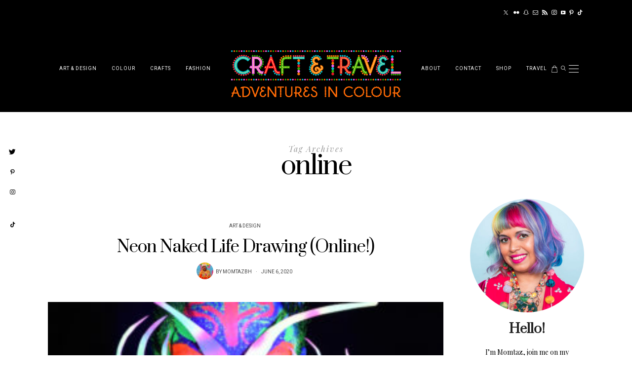

--- FILE ---
content_type: text/javascript
request_url: https://craftandtravel.com/wp-content/themes/buzzblogpro/js/jquery.custom.js?ver=6.1
body_size: 10784
content:
/*!
 * Color mode toggler for Bootstrap's docs (https://getbootstrap.com/)
 * Copyright 2011-2023 The Bootstrap Authors
 * Licensed under the Creative Commons Attribution 3.0 Unported License.
 */

(() => {
  'use strict';

  // Function to initialize theme based on preference
  const initializeTheme = () => {
    const preferredTheme = getPreferredTheme();
    setTheme(preferredTheme);
    showActiveTheme(preferredTheme);
  };

  // Simplified theme setting function
  const setTheme = theme => {
    const currentTheme = document.documentElement.getAttribute('data-bs-theme');
    // Correct logic to ensure attribute is removed when theme is 'light' or empty
    if (theme === 'light' || theme === '') {
      // Only remove the attribute if it currently exists to avoid unnecessary DOM operations
      if (currentTheme) {
        document.documentElement.removeAttribute('data-bs-theme');
      }
      // Decide whether to store 'light' theme in localStorage based on your requirements
      localStorage.setItem('theme', theme);
    } else if (currentTheme !== theme) {
      document.documentElement.setAttribute('data-bs-theme', theme);
      localStorage.setItem('theme', theme); // Store the chosen theme
    }
  };

  // Function to get the preferred theme
  // Modify to not default to 'light' explicitly if there's no stored preference
  const getPreferredTheme = () => localStorage.getItem('theme');

  // Function to visually indicate the active theme on UI elements
  const showActiveTheme = theme => {
    document.querySelectorAll('.theme-toggle').forEach(checkbox => {
      checkbox.checked = theme === 'dark';
    });
  };

  // Setup theme toggles and initialize theme on DOMContentLoaded
  window.addEventListener('DOMContentLoaded', () => {
    initializeTheme();
    document.addEventListener('change', e => {
      if (e.target.matches('.theme-toggle')) {
        // Explicitly handle 'light' theme as an empty string for consistency
        const theme = e.target.checked ? 'dark' : 'light'; // Update to handle 'light' explicitly
        setTheme(theme);
        showActiveTheme(theme);
      }
    });
  });
})();

var isMobile = {
      Android: function () {
         return navigator.userAgent.match(/Android/i);
      },
      BlackBerry: function () {
         return navigator.userAgent.match(/BlackBerry/i);
      },
      iOS: function () {
         return navigator.userAgent.match(/iPhone|iPad|iPod/i);
      },
      Opera: function () {
         return navigator.userAgent.match(/Opera Mini/i);
      },
      Windows: function () {
         return navigator.userAgent.match(/IEMobile/i);
      },
      any: function () {
         return (isMobile.Android() || isMobile.BlackBerry() || isMobile.iOS() || isMobile.Opera() || isMobile.Windows());
      }
   };

/**
 * Tooltips
 */
document.addEventListener('DOMContentLoaded', function () {
   initializeTooltipsAndCopyLink();
});

function initializeTooltipsAndCopyLink() {
   const tooltipTriggerList = document.querySelectorAll('[data-bs-toggle="tooltip"]');
   const tooltipList = [...tooltipTriggerList].map(tooltipTriggerEl => new bootstrap.Tooltip(tooltipTriggerEl));

   document.body.addEventListener('click', function (event) {
      const copyLinkBtn = event.target.closest('.copyLinkBtnClass');
      if (!copyLinkBtn) return;

      event.preventDefault(); // Prevents the link from navigating

      let tooltip = bootstrap.Tooltip.getInstance(copyLinkBtn);
      if (!tooltip) {
         tooltip = new bootstrap.Tooltip(copyLinkBtn, {
            trigger: 'hover'
         });
      }

      const originalTitle = copyLinkBtn.getAttribute('data-bs-title');

      // Copy link to clipboard
      const textArea = document.createElement("textarea");
      textArea.value = copyLinkBtn.getAttribute('data-link');
      document.body.appendChild(textArea);
      textArea.select();
      document.execCommand('copy');
      document.body.removeChild(textArea);

      // Update tooltip content and show
      tooltip._config.title = copyLinkBtn.getAttribute('data-copied-text');
      tooltip.show();

      // Reset tooltip content after delay
      setTimeout(function () {
         tooltip._config.title = originalTitle;
         tooltip.hide();
      }, 3000); // 3 seconds delay
   });
}

/**
 * sidebarEffects.js
 */
var SidebarMenuEffects = (function () {

   function hasParentClass(e, classname) {
      if (e === document) return false;
      if (classie.has(e, classname)) {
         return true;
      }
      return e.parentNode && hasParentClass(e.parentNode, classname);
   }

   function mobilecheck() {
      var check = false;
      (function (a) {
         if (/(android|ipad|playbook|silk|bb\d+|meego).+mobile|avantgo|bada\/|blackberry|blazer|compal|elaine|fennec|hiptop|iemobile|ip(hone|od)|iris|kindle|lge |maemo|midp|mmp|netfront|opera m(ob|in)i|palm( os)?|phone|p(ixi|re)\/|plucker|pocket|psp|series(4|6)0|symbian|treo|up\.(browser|link)|vodafone|wap|windows (ce|phone)|xda|xiino/i.test(a) || /1207|6310|6590|3gso|4thp|50[1-6]i|770s|802s|a wa|abac|ac(er|oo|s\-)|ai(ko|rn)|al(av|ca|co)|amoi|an(ex|ny|yw)|aptu|ar(ch|go)|as(te|us)|attw|au(di|\-m|r |s )|avan|be(ck|ll|nq)|bi(lb|rd)|bl(ac|az)|br(e|v)w|bumb|bw\-(n|u)|c55\/|capi|ccwa|cdm\-|cell|chtm|cldc|cmd\-|co(mp|nd)|craw|da(it|ll|ng)|dbte|dc\-s|devi|dica|dmob|do(c|p)o|ds(12|\-d)|el(49|ai)|em(l2|ul)|er(ic|k0)|esl8|ez([4-7]0|os|wa|ze)|fetc|fly(\-|_)|g1 u|g560|gene|gf\-5|g\-mo|go(\.w|od)|gr(ad|un)|haie|hcit|hd\-(m|p|t)|hei\-|hi(pt|ta)|hp( i|ip)|hs\-c|ht(c(\-| |_|a|g|p|s|t)|tp)|hu(aw|tc)|i\-(20|go|ma)|i230|iac( |\-|\/)|ibro|idea|ig01|ikom|im1k|inno|ipaq|iris|ja(t|v)a|jbro|jemu|jigs|kddi|keji|kgt( |\/)|klon|kpt |kwc\-|kyo(c|k)|le(no|xi)|lg( g|\/(k|l|u)|50|54|\-[a-w])|libw|lynx|m1\-w|m3ga|m50\/|ma(te|ui|xo)|mc(01|21|ca)|m\-cr|me(rc|ri)|mi(o8|oa|ts)|mmef|mo(01|02|bi|de|do|t(\-| |o|v)|zz)|mt(50|p1|v )|mwbp|mywa|n10[0-2]|n20[2-3]|n30(0|2)|n50(0|2|5)|n7(0(0|1)|10)|ne((c|m)\-|on|tf|wf|wg|wt)|nok(6|i)|nzph|o2im|op(ti|wv)|oran|owg1|p800|pan(a|d|t)|pdxg|pg(13|\-([1-8]|c))|phil|pire|pl(ay|uc)|pn\-2|po(ck|rt|se)|prox|psio|pt\-g|qa\-a|qc(07|12|21|32|60|\-[2-7]|i\-)|qtek|r380|r600|raks|rim9|ro(ve|zo)|s55\/|sa(ge|ma|mm|ms|ny|va)|sc(01|h\-|oo|p\-)|sdk\/|se(c(\-|0|1)|47|mc|nd|ri)|sgh\-|shar|sie(\-|m)|sk\-0|sl(45|id)|sm(al|ar|b3|it|t5)|so(ft|ny)|sp(01|h\-|v\-|v )|sy(01|mb)|t2(18|50)|t6(00|10|18)|ta(gt|lk)|tcl\-|tdg\-|tel(i|m)|tim\-|t\-mo|to(pl|sh)|ts(70|m\-|m3|m5)|tx\-9|up(\.b|g1|si)|utst|v400|v750|veri|vi(rg|te)|vk(40|5[0-3]|\-v)|vm40|voda|vulc|vx(52|53|60|61|70|80|81|83|85|98)|w3c(\-| )|webc|whit|wi(g |nc|nw)|wmlb|wonu|x700|yas\-|your|zeto|zte\-/i.test(a.substr(0, 4))) check = true
      })(navigator.userAgent || navigator.vendor || window.opera);
      return check;
   }

 function init() {

   var container = document.getElementById('st-menu'),
      buttons = Array.prototype.slice.call(document.querySelectorAll('.st-trigger-effects > a.nav-icon4, .buzze-socials > a.iconhamburger')), // Added .hamburger selector
      butclose = document.querySelector('.icon-menu a.nav-icon4'),
      butclosee = document.querySelector('.st-trigger-effects a.nav-icon4'),
      sidebutclose = document.querySelector('.side-icons a.nav-icon4'),
      eventtype = mobilecheck() ? 'touchstart' : 'click',
      resetMenu = function () {
         classie.remove(container, 'st-menu-open');
         if (butclose) {
            classie.remove(butclose, 'open')
         };
         if (butclosee) {
            classie.remove(butclosee, 'open')
         };
      },

      bodyClickFn = function (evt) {
         if (!hasParentClass(evt.target, 'st-menu')) {
            resetMenu();
            document.removeEventListener(eventtype, bodyClickFn);
         }
      };

   burclick = function (evt) {
      resetMenu();
   };

   if (sidebutclose) {
   sidebutclose.addEventListener(eventtype, function(evt) {
      burclick(evt);
      evt.preventDefault();
   }, { passive: false });
}

   buttons.forEach(function (el, i) {
      var effect = 'st-effect-4';

      el.addEventListener(eventtype, function (ev) {
         el.classList.toggle('open');
         ev.stopPropagation();
         ev.preventDefault();
         classie.add(container, effect);
         container.classList.toggle('st-menu-open');

         document.addEventListener(eventtype, bodyClickFn, { passive: false });

      }, { passive: false });
   });
}


   init();

})();
(function ($) {
   'use strict';
   $.fn.pinIt = function () {
      this.each(function () {
         $(this).width() > 120 && $(this).height() > 120 && $(this).hover(function () {
            var b = $(location).attr("href");
            b = encodeURIComponent(b);
            var c = $(this).find("img").attr("src"),
               a = $(this).find("img").attr("alt");
            if ($("> a", this).length > 0) {
               var d = $("> a", this).attr("href");
               d.match(/\.(gif|jpeg|jpg|png)/) && (c = d)
            }
            c = encodeURIComponent(c), $('<a class="hs hs-pinterest pinterest-share-icon" href="//www.pinterest.com/pin/create/bookmarklet/?url=' + b + "&media=" + c + '&description=' + a + '&is_video=false" target="_blank"></a>').appendTo(this).addClass("pin-it-visible")
         }, function () {
            $(this).children(".pinterest-share-icon").remove()
         })
      })
   }


   function audioPlayerInit() {

      $('.audio-wraper').each(function () {

         if ($(this).hasClass('active')) {
            $(this).find('audio').audioPlayer();
         }
         $(this).removeClass("active");

      });

   }
         
function parallaxInit() {
$(".parallax-enabled.parallax-image:not(.parallax-video)").each(function () {
         $(this).jarallax({
            speed: 0.8,
            type: 'scroll',
            imgPosition: '50% 50%',
			onCoverImage: function() {
			var $element = $(this.$item);
            $element.css('opacity', 1);
        }
         })
      });

      var parallaxVideo = $('.parallax-video'),
         speed = 0.8;

      $(parallaxVideo).each(function () {
	  
	  var individualSpeed = $(this).hasClass('parallax-disabled') ? 1 : 0.8;

         $(this).jarallax({
            speed: individualSpeed,
            videoSrc: $(this).attr('data-video'),
            videoStartTime: $(this).data('start'),
            videoEndTime: $(this).data('end'),
            autoplay: 1,
            videoLoop: 1,
            videoPlayOnlyVisible: true,
            noIos: false
			/*!
			onInit: function () {
        var self = this;
        var video = self.video;
        if (video) {
            // Create controls container
            var $controlsDiv = $('<div class="controls"></div>');

            // Create control buttons
            var $muteBtn = $('<button class="jarallax-video-control"><i class="hs hs-sound-off"></i></button>');
            var $playPauseBtn = $('<button class="jarallax-video-control"><i class="hs hs-pause"></i></button>');  // Assume video is playing

            // Append buttons to the controls container
            $controlsDiv.append($muteBtn, $playPauseBtn);

            // Append controls container to the item
            video.on('ready', function() {
                $(self.$item).append($controlsDiv);
                video.play();  // Ensure video is playing when ready, if not already
            });

            // Mute and unmute handling
            let muted = true;
            $muteBtn.on('click', function () {
                if (muted) {
                    muted = false;
                    video.unmute();
                    $muteBtn.html('<i class="hs hs-sound-on"></i>');
                } else {
                    muted = true;
                    video.mute();
                    $muteBtn.html('<i class="hs hs-sound-off"></i>');
                }
            });

            // Play and Pause toggle handling
            let playing = true;  // Assume the video starts playing
            $playPauseBtn.on('click', function () {
                if (playing) {
                    video.pause();
                    $playPauseBtn.html('<i class="hs hs-play-1"></i>');
                    playing = false;
                } else {
                    video.play();
                    $playPauseBtn.html('<i class="hs hs-pause"></i>');
                    playing = true;
                }
            });
        }
    }
	 */
         });

      });
	  }
   function justifiedgalleryInit() {
      //justified gallery
      $('div[id^="justifiedgall_"]').imagesLoaded(function (instance) {
         $(instance.elements).each(function () {
            var captions_data = $(this).attr('data-captions') == 'true' ? true : false,
               margins_data = $(this).attr('data-margins'),
               selector = $(this).attr('data-selector'),
               lastrow = $(this).attr('data-lastrow') ? $(this).attr('data-lastrow') : 'justify',
               rtl_data = $(this).attr('data-rtl') == 'true' ? true : false,
               pinit = $(this).attr('data-pinit') != 'false' ? true : false,
               randomize_data = $(this).attr('data-randomize') == 'true' ? true : false,
               rowheight_data = $(this).attr('data-rowheight'),
               closetext = $(this).attr('data-backtostory') ? $(this).attr('data-backtostory') : 'back to story';

            $(this).justifiedGallery({
               rowHeight: rowheight_data,
               maxRowHeight: null,
               margins: margins_data,
               selector: "div:not(.spinner)",
               border: 0,
               lastRow: lastrow,
               captions: captions_data,
               rtl: rtl_data,
               randomize: randomize_data,
            }).on('jg.complete', function () {
               if (pinit == true) {
                  $(this).find($("div", this)).pinIt();
               }
               if ($('.grid')[0]) {
                  $(".grid").masonry();
               }
               $(this).magnificPopup({
                  delegate: '.jg-entry a:not(.pinterest-share-icon)',
                  type: 'image',
                  closeOnContentClick: false,
                  closeBtnInside: true,
                  mainClass: 'mfp-zoom-in',
                  removalDelay: 300,
                  closeMarkup: '<span title="%title%" class="mfp-close">' + closetext + '</span>',
                  image: {
                     markup: '<div class="mfp-wrapper"><div class="mfp-counter"></div><div class="mfp-contain"><div class="mfp-bottom-bar">' +
                        '<div class="mfp-title"></div>' +

                        '</div>' +
                        '<div class="mfp-figure">' +
                        '<div class="mfp-close"></div>' +
                        '<div class="mfp-img"></div>' +
                        '</div></div></div>',
                     verticalFit: true,
                     titleSrc: function (item) {
                        var caption = '',
                           title = item.el.find('img').attr('data-title'),
                           excerpt = item.el.find('img').attr('data-excerpt'),
                           content = item.el.find('img').attr('data-content');

                        if (title) {
                           caption += '<h6>' + title + '</h6>';
                        }
                        if (excerpt) {
                           caption += '<p>' + excerpt + '</p>';
                        }
                        if (content) {
                           caption += '<small>' + content + '</small>';
                        }

                        return caption;
                     }
                  },
                  gallery: {
                     enabled: true,
                     tCounter: '%curr%/%total%',
                     arrowMarkup: '<i class="mfp-arrow mfp-arrow-%dir%"></i>',

                  },

                  callbacks: {
                     open: function () {
                        //overwrite default prev + next function. Add timeout for css3 crossfade animation
                        $.magnificPopup.instance.next = function () {
                           var self = this;
                           self.wrap.removeClass('mfp-image-loaded');
                           setTimeout(function () {
                              $.magnificPopup.proto.next.call(self);
                           }, 120);
                        }
                        $.magnificPopup.instance.prev = function () {
                           var self = this;
                           self.wrap.removeClass('mfp-image-loaded');
                           setTimeout(function () {
                              $.magnificPopup.proto.prev.call(self);
                           }, 120);
                        }
                     },
                     imageLoadComplete: function () {
                        var self = this;
                        setTimeout(function () {
                           self.wrap.addClass('mfp-image-loaded');
                        }, 16);
                     }
                  }
               });
               $('.' + selector).on('click', function () {
                  $('#' + selector).magnificPopup('open');
               });
            });
         });
      });
   }
   //  Set the Cookie
   function setCookie(cname, cvalue, exdays) {
      var d = new Date();
      d.setTime(d.getTime() + (exdays * 24 * 60 * 60 * 1000));
      var expires = "expires=" + d.toUTCString();
      document.cookie = cname + "=" + cvalue + "; " + expires;
   }

   // Get the Cookie
   function getCookie(cname) {
      var name = cname + "=";
      var ca = document.cookie.split(';');
      for (var i = 0; i < ca.length; i++) {
         var c = ca[i];
         while (c.charAt(0) == ' ') {
            c = c.substring(1);
         }
         if (c.indexOf(name) == 0) {
            return c.substring(name.length, c.length);
         }
      }
      return "";
   }

   // Check if Cookie exists
   function checkCookie() {

      // Get the cookie called "visited"
      var visited = getCookie("visited");

      // If it exists, print the Cookie to the Console
      if (visited == "true") {
         //console.log(document.cookie);
      } else {
         $.magnificPopup.open({
            items: {
               src: '#hs_signup'
            },
            type: 'inline',
            tClose: '',
            fixedContentPos: true,
            fixedBgPos: true,
            overflowY: 'auto',
            closeBtnInside: true,
            preloader: false,
            midClick: true,
            removalDelay: 300,
            mainClass: 'my-mfp-zoom-in newsletter-ajax'
         });
         setCookie("visited", "true", 1);
      }
   }

   function masonryStart() {
      $('.grid').each(function () {
         var $container = $(this);
         $container.imagesLoaded(function () {
            $container.masonry({
               columnWidth: $container.find('.grid-item:not(.special-post)')[0],
               itemSelector: '.grid-item',
               percentPosition: true,
               horizontalOrder: true,
               isAnimated: false,
               transitionDuration: 0
            });

            var update = function () {
               $container.masonry('layout');
            };
            document.addEventListener('load', update, true);
         });
      });
   }


function initializeSwipers() {
    var swipers = document.querySelectorAll('.swiper-container');
    if (swipers.length > 0) {
        swipers.forEach(function (swiperContainer) {
		
            var autoplayConfig = swiperContainer.dataset.autoPlay === 'true' ? {
                delay: parseInt(swiperContainer.dataset.autoPlayTimeout) || 5000, // Provide a default delay
                pauseOnMouseEnter: true,
            } : false;
			
			var navigationConfig = swiperContainer.dataset.nav === 'true' ? {
                nextEl: '.hs-swiper-button-next',
                prevEl: '.hs-swiper-button-prev'
            } : false;

            // Determine effect and adjust slidesPerView accordingly
            var effect = swiperContainer.dataset.effect === 'true' ? "fade" : "";
            var slidesPerView = effect === "fade" ? 1 : parseInt(swiperContainer.dataset.items);

            var swiper = new Swiper(swiperContainer, {
                loop: true,
				speed: 800,
				parallax: true,
                autoplay: autoplayConfig,
                pagination: swiperContainer.dataset.pagination === 'true' ? {
                    el: '.swiper-pagination',
					dynamicBullets: true,
                    clickable: true
                } : false,
                navigation: navigationConfig,
				effect: effect,
				
				centeredSlides: swiperContainer.dataset.center === 'true' ? true : false,
				
                slidesPerView: slidesPerView,
                spaceBetween: parseInt(swiperContainer.dataset.margin),
				breakpoints: {
                    0: {
                        slidesPerView: effect === "fade" ? 1 : parseInt(swiperContainer.dataset.mobile),
                        spaceBetween: parseInt(swiperContainer.dataset.margin),
                    },
                    480: {
                        slidesPerView: effect === "fade" ? 1 : parseInt(swiperContainer.dataset.mobile),
						spaceBetween: parseInt(swiperContainer.dataset.margin),
                    },
					767: {
                        slidesPerView: effect === "fade" ? 1 : parseInt(swiperContainer.dataset.mobile),
						
                    },
                    992: {
                        slidesPerView: effect === "fade" ? 1 : parseInt(swiperContainer.dataset.tablet),
						
                    },
                    1200: {
                        slidesPerView: effect === "fade" ? 1 : parseInt(swiperContainer.dataset.items),
						
                    }
                },
                on: {
                    init: function () {
                         swiperJarallaxInit(this.slides);
                    },
					 resize: swiperJarallaxResize,
					 slideChange: swiperJarallaxResize,
                },
				
            });
        });
    }
}
document.addEventListener('DOMContentLoaded', initializeSwipers);

function swiperJarallaxResize() {
    const parallaxElements = document.querySelectorAll('.swiper-slide .cover-wrapper[data-parallax="parallax-enabled"]');
    parallaxElements.forEach(element => {
        jarallax(element, 'onScroll');
    });
}


function swiperJarallaxInit(slides) {
    slides.forEach(slide => {
        // Query all cover wrappers except video ones
        const coverWrappers = slide.querySelectorAll('.cover-wrapper:not(.slide-video)');
        coverWrappers.forEach(coverWrapper => {
            if (coverWrapper.dataset.parallax === 'parallax-enabled') {
                jarallax(coverWrapper, {
                    noIos: false,
                    imgPosition: '50% 50%',
                    speed: 0.73 // Apply specific speed for non-video
                });
            }
        });

        // Handle video cover wrappers
        const coverVideos = slide.querySelectorAll('.cover-wrapper.slide-video');
        coverVideos.forEach(coverVideo => {
            // Create a fresh properties object for each video cover wrapper
            let videoProperties = {
                noIos: false,
                imgPosition: '50% 50%',
                speed: coverVideo.dataset.parallax === 'parallax-enabled' ? 0.83 : 1
            };

            if (coverVideo.dataset.videoplayback === 'video-playback-on') {
                jarallax(coverVideo, {
                    ...videoProperties,
                    videoSrc: coverVideo.dataset.video,
                    videoStartTime: coverVideo.dataset.videostart,
                    videoEndTime: coverVideo.dataset.videoend,
                    videoPlayOnlyVisible: true
                });
            } else {
                jarallax(coverVideo, videoProperties);
            }
        });
    });
}


function jarallaxResize(event) {
      var ua = window.navigator.userAgent;
      var msie = ua.indexOf("MSIE ");
      if (msie > 0 || !!navigator.userAgent.match(/Trident.*rv\:11\./)) {} else {

         $(".top-slideshow .owl-slide .cover-wrapper").each(function () {
            $(this).jarallax("coverImage").jarallax("onScroll");
         })

      }
   }

   function jarallaxInit(event) {
      var $container = $(event.target),
         speed = 1;

      $(".top-slideshow .owl-slide .cover-wrapper:not(.slide-video)").each(function () {
         if ($(this).attr('data-parallax') == 'parallax-enabled') {
            speed = 0.73;

            $(this).jarallax({
               speed: speed,
               elementInViewport: $container,
               noIos: false,
               imgPosition: '50% 50%'

            })
         }
      }), $(".top-slideshow .owl-slide .cover-wrapper.slide-video").each(function () {
         if ($(this).attr('data-parallax') == 'parallax-enabled') {
            speed = 0.83;
         }
         if ($(this).attr('data-videoplayback') == 'video-playback-on') {

            $(this).jarallax({
               videoSrc: $(this).data("video"),
               videoStartTime: $(this).data("videostart"),
               videoEndTime: $(this).data("videoend"),
               videoPlayOnlyVisible: true,
               elementInViewport: $container,
               speed: speed,
               noIos: false,
            })
         } else {
            $(this).jarallax({
               speed: speed,
               elementInViewport: $container,
               noIos: false,
            })
         }
      });
      $(window).trigger('slider-refresh');
   }


   function owlCarouselRefresh() {
      $('div[id^="owl-carousel-"]').each(function () {
         $(window).trigger('slider-refresh');

      });
   }

   function owlCarousel() {


      $('div[id^="owl-carousel-"]').each(function () {
         var carousel = $(this),

            auto_play = carousel.attr('data-auto-play') == 'true' ? true : false,
            center_mode = carousel.attr('data-center') == 'true' ? true : false,
            auto_play_timeout = parseInt(carousel.attr('data-auto-play-timeout')),
            items_desktop = parseInt(carousel.attr('data-items')),
            data_howmany = parseInt(carousel.attr('data-howmany')),
            items_tablet = parseInt(carousel.attr('data-tablet')),
            items_mobile = parseInt(carousel.attr('data-mobile')),
            margin_val = parseInt(carousel.attr('data-margin')),
            autoHeight = carousel.attr('data-auto-height') == 'true' ? true : false,
            display_navs = carousel.attr('data-nav') == 'true' ? true : false,
            rtl_mode = carousel.attr('data-rtl') == 'true' ? true : false,
            display_pagination = carousel.attr('data-pagination') == 'true' ? true : false,
            auto_height = items_desktop <= 1 ? true : false,
            fadein = carousel.attr('data-effect') == 'true' ? 'fadeIn' : '',
            fadeout = carousel.attr('data-effect') == 'true' ? 'fadeOut' : '',
            data_howmany_count = data_howmany <= 1 ? false : true;

         $(carousel).owlCarousel({
            autoplay: auto_play,
            autoplayTimeout: auto_play_timeout,
            loop: data_howmany_count,
            margin: margin_val,
            smartSpeed: 900,
            responsiveRefreshRate: 10,
            responsiveClass: true,
            lazyLoad: true,
            slideTransition: 'cubic-bezier(0.48, 0, 0.12, 1) 0s',
            autoHeight: autoHeight,
            animateIn: fadein,
            animateOut: fadeout,
            nav: display_navs,
            rtl: rtl_mode,
            autoplayHoverPause: true,
            dots: display_pagination,
            navText: ['<i class="hs-f-arrow-left"></i>', '<i class="hs-f-arrow-right"></i>'],
            items: false,
            mouseDrag: true,
            responsive: {
               0: {
                  items: items_mobile,
                  loop: true,
                  margin: 16,
                  dots: true,
                  nav: display_navs,
                  center: center_mode
               },
               480: {
                  items: items_mobile,
                  center: center_mode,
                  dots: true
               },
               767: {
                  items: items_mobile,
                  center: center_mode
               },
               992: {
                  items: items_tablet,
                  center: center_mode
               },
               1200: {
                  items: items_desktop,
                  autoWidth: center_mode,
                  center: center_mode
               }
            },
            onInitialized: jarallaxInit,
            onResized: jarallaxResize,
            onDrag: jarallaxResize,
            onDragged: jarallaxResize
         });


      });
      $('.owl-prev').addClass('icon-chevron-left');
      $('.owl-next').addClass('icon-chevron-right');
   }

   

   function singlenextpost() {
      if ($('body').hasClass('single-post')) {

         var $entry_content = $('.post-inner'),
            $entry_looks = $('.single-next-trigger'),
            $next_post = $('.single-next-post');


         if ($entry_looks.length) {

            var $entry_content_from_top = $entry_content.offset().top,
               $entry_looks_from_top = $entry_looks.offset().top;

            if ($(window).scrollTop() > $entry_content_from_top) {


               if ($(window).scrollTop() > $entry_looks_from_top - $(window).height()) {

                  if (!$next_post.hasClass('shows')) {
                     $next_post.addClass('shows');
                  }
               } else {

                  if ($next_post.hasClass('shows')) {
                     $next_post.removeClass('shows');
                  }
               }

            }

         }

      }
   }


   $(document).ready(function () {

  if ($('.top-slideshow .owl-slide').length > 0) {
     $(window).smartresize(function () {
      owlCarouselRefresh();
      jarallaxResize();
   });
}

      //script for Elementor header
$(window).scroll(function () {
    if ($(this).scrollTop() >= 100) {
        $('#elementor_header').removeClass('visible');
        $('#elementor_sticky_header').addClass('visible');
        $('body').addClass('navbar-fixed'); // Add 'navbar-fixed' class to body
    } else {
        $('#elementor_header').addClass('visible');
        $('#elementor_sticky_header').removeClass('visible');
        $('body').removeClass('navbar-fixed'); // Remove 'navbar-fixed' class from body
    }
});



      if ($('.alignwide').length) {
         $('body').addClass("alignwide-iso");
      }

      $(".search-icon, .closeit").click(function () {
         $(".top-panel22").slideToggle("600", "easeInOutCirc", function () {
            if ($(this).is(':visible')) {
               $(".sb-search-input").focus();
            }
         });
      });


      $('.parallax-enabled:not(.parallax-video).headerstyler').each(function () {
         $(this).jarallax({
            speed: 0.8,
            type: 'scroll',
			imgPosition: '50% 50%',
            zIndex: 0,
			onCoverImage: function() {
			var $element = $(this.$item);
            $element.css('opacity', 1);
        }
         })
      });
      
		parallaxInit();
      justifiedgalleryInit();
     
	 owlCarousel();
	 
      audioPlayerInit();

      if (inf_var.pagination_type === "loadmore" && inf_var.issingle === "false" || inf_var.pagination_type === "infinite" && inf_var.issingle === "false" || inf_var.single_pagination_type === "infinite" && inf_var.issingle === "true") {
         ajaxLoadMoreButton();
      }
      magnificPopupLoad();

      var newsletter = $('#hs_signup'),
         newsletterload = newsletter.attr('data-showonload');
      if (newsletterload == 'true') {
         setTimeout(checkCookie, 5000);
      }

      if ($().doubleTouchToGo) {
         $('#primary-menu li.menu-item-has-children, #primary-menu li.has-mega-sub-menu, #top-menu li.menu-item-has-children').doubleTouchToGo();
      } // doubleTouchToGo


      if ($('.menu-mobile').length) {
         $('.menu-mobile').navAccordion({
            expandButtonText: '<i class="hs hs-f-arrow-right"></i>',
            collapseButtonText: '<i class="hs hs-f-arrow-down"></i>'
         });
      }


      /**
        if ($('.widget_nav_menu').length) {
            $(".widget_nav_menu").each(function() {
                $(this).navAccordion({
                    expandButtonText: '<i class="fa fa-angle-right"></i>',
                    collapseButtonText: '<i class="fa fa-angle-up"></i>'
                })
            });
        }
     */

      //Zoom fix
      // IPad/IPhone
      var viewportmeta = document.querySelector && document.querySelector('meta[name="viewport"]'),
         ua = navigator.userAgent,

         gestureStart = function () {
            viewportmeta.content = "width=device-width, minimum-scale=0.25, maximum-scale=1.6";
         },

         scaleFix = function () {
            if (viewportmeta && /iPhone|iPad/.test(ua) && !/Opera Mini/.test(ua)) {
               viewportmeta.content = "width=device-width, minimum-scale=1.0, maximum-scale=1.0";
               document.addEventListener("gesturestart", gestureStart, false);
            }
         };
      scaleFix();

      // ---------------------------------------------------------
      // Tooltip
      // ---------------------------------------------------------
      $("[data-rel='tooltip']").tooltip();
      // ---------------------------------------------------------
      // Back to Top
      // ---------------------------------------------------------
      $(window).scroll(function () {

         singlenextpost();
         if ($(this).scrollTop() > 300) {
            $('#back-top').fadeIn();
         } else {
            $('#back-top').fadeOut();
         }
      });
      $('#back-top a').click(function () {
         $('body,html').stop(false, false).animate({
            scrollTop: 0
         }, 800);
         return false;
      });
      $('.skills').appear(function () {
         $(".chart").each(function () {
            var size = $(this).attr('data-size');
            var fgcolor = $(this).attr('data-fgcolor');
            var bgcolor = $(this).attr('data-bgcolor');
            var donutwidth = $(this).attr('data-donutwidth');
            $(this).easyPieChart({
               easing: 'easeInOutQuad',
               barColor: fgcolor,
               animate: 2000,
               trackColor: bgcolor,
               lineWidth: donutwidth,
               lineCap: 'square',
               size: size,
               scaleColor: false,
               onStep: function (from, to, percent) {
                  $(this.el).find('.percent').text(Math.round(percent));
               }
            });
         });
      });

      $('.bars').appear(function () {
         $('.progress').each(function () {
            var percentage = $(this).find('.bar').attr('data-progress');
            $(this).find('.bar').css('width', '0%');
            $(this).find('.bar').animate({
               width: percentage + '%'
            }, {
               duration: 2000,
               easing: 'easeInOutQuart'
            });
         });
      });

      masonryStart();

   });

   document.addEventListener('lazybeforeunveil', function (e) {
      var bg = e.target.getAttribute('data-bg');
      if (bg) {
         e.target.style.backgroundImage = 'url(' + bg + ')';
      }
   });


   function magnificPopupLoad() {


      $('.lightbox-gallery-link').each(function () {
         var _this = $(this),
            items = [],
            target = $(_this.attr('href'));

         target.find('.post-gallery-content').each(function () {
            items.push({
               src: $(this),
               type: 'inline'
            });
         });

         _this.on('click', function () {
            $.magnificPopup.open({
               midClick: true,
               mainClass: 'mfp-zoom-in',
               removalDelay: 300,
               closeBtnInside: true,
               items: items,
               overflowY: 'hidden',
               verticalFit: true,
               gallery: {
                  enabled: true,
                  arrowMarkup: '<i class="mfp-arrow mfp-arrow-%dir%"></i>',
               },
               callbacks: {
                  open: function () {
                     var self = this;

                     self.wrap.find('.mfp-container').addClass('mfp-image-holder');
                     setTimeout(function () {
                        self.wrap.addClass('mfp-image-loaded');
                     }, 300);

                     $.magnificPopup.instance.next = function () {

                        var self = this;
                        self.wrap.removeClass('mfp-image-loaded');
                        $.magnificPopup.proto.next.call(
                           setTimeout(function () {
                              self.wrap.addClass('mfp-image-loaded');
                           }, 400));


                     }
                     $.magnificPopup.instance.prev = function () {

                        var self = this;
                        self.wrap.removeClass('mfp-image-loaded');
                        $.magnificPopup.proto.prev.call(
                           setTimeout(function () {
                              self.wrap.addClass('mfp-image-loaded');
                           }, 400));

                     }
                  }

               }
            });
            return false;
         });

      });


      $('.popup-youtube, .popup-vimeo, .popup-gmaps').each(function () { // the containers for all your galleries
         $(this).magnificPopup({
            disableOn: 320,
            type: 'iframe',
            mainClass: 'mfp-fade',
            removalDelay: 300,
            preloader: false,
            fixedContentPos: false,
         });
      });

      $('.newsletter-ajax-popup').magnificPopup({
         type: 'inline',
         tClose: '',
         fixedContentPos: true,
         fixedBgPos: true,

         overflowY: 'auto',

         closeBtnInside: true,
         preloader: false,

         midClick: true,
         removalDelay: 300,
         mainClass: 'my-mfp-zoom-in newsletter-ajax'
      });

      $('.image-popup-no-margins').magnificPopup({
         tClose: '',
         type: 'image',
         closeOnContentClick: true,
         closeBtnInside: false,
         fixedContentPos: true,
         removalDelay: 300,
         mainClass: 'mfp-zoom-in',
         image: {
            markup: '<div class="mfp-wrapper"><div class="mfp-contain"><div class="mfp-bottom-bar">' +
               '<div class="mfp-title"></div>' +
               '</div>' +
               '<div class="mfp-figure">' +
               '<div class="mfp-img"></div>' +
               '</div></div></div>',
            verticalFit: true,
            titleSrc: function (item) {
               var caption = item.el.find('img').attr('alt');
               return caption;
            }
         },
         callbacks: {
            imageLoadComplete: function () {
               var self = this;
               setTimeout(function () {
                  self.wrap.addClass('mfp-image-loaded');
               }, 16);
            }
         }
      });
      $('.zoom-gallery').each(function () { // the containers for all your galleries
         $(this).magnificPopup({
            tClose: '',
            delegate: 'a.zoomer',
            type: 'image',
            closeOnContentClick: false,
            closeBtnInside: true,
            mainClass: 'mfp-zoom-in',
            removalDelay: 300,
            closeMarkup: '<span title="%title%" class="mfp-close close-x"><span class="hs hs-f-close"></span></span>',
            image: {
               markup: '<div class="mfp-wrapper"><div class="mfp-counter"></div><div class="mfp-contain"><div class="mfp-bottom-bar">' +
                  '<div class="mfp-title"></div>' +
                  '</div>' +
                  '<div class="mfp-figure">' +
                  '<div class="mfp-close"></div>' +
                  '<div class="mfp-img"></div>' +
                  '</div></div></div>',
               verticalFit: true,
               titleSrc: function (item) {
                  var caption = item.el.attr('title');
                  return caption;

               }
            },
            gallery: {
               enabled: true,
               tCounter: '%curr%/%total%',
               arrowMarkup: '<i class="mfp-arrow mfp-arrow-%dir%"></i>',
            },
            callbacks: {
               open: function () {
                  //overwrite default prev + next function. Add timeout for css3 crossfade animation
                  $.magnificPopup.instance.next = function () {
                     var self = this;
                     self.wrap.removeClass('mfp-image-loaded');
                     setTimeout(function () {
                        $.magnificPopup.proto.next.call(self);
                     }, 120);
                  }
                  $.magnificPopup.instance.prev = function () {
                     var self = this;
                     self.wrap.removeClass('mfp-image-loaded');
                     setTimeout(function () {
                        $.magnificPopup.proto.prev.call(self);
                     }, 120);
                  }
               },
               imageLoadComplete: function () {
                  var self = this;
                  setTimeout(function () {
                     self.wrap.addClass('mfp-image-loaded');
                  }, 16);
               }
            }
         });
      });
      $('.popup-with-zoom-anim').magnificPopup({
         tClose: '',
         type: 'inline',

         fixedContentPos: false,
         fixedBgPos: true,

         overflowY: 'auto',

         closeBtnInside: true,
         preloader: false,

         midClick: true,
         removalDelay: 300,
         mainClass: 'my-mfp-zoom-in',
         focus: '.sb-search-input',

         // When elemened is focused, some mobile browsers in some cases zoom in
         // It looks not nice, so we disable it:
         callbacks: {
            beforeOpen: function () {
               if ($(window).width() < 700) {
                  this.st.focus = false;
               } else {
                  this.st.focus = '.sb-search-input';
               }
            },
            afterClose: function () {

            }
         }
      });
   }

   function ajaxLoadMoreButton() {

      var hrs = $.hrs({
         container: ".ajax-container",
         item: ".ajax-post-wrapper",
         pagination: ".ajax-pagination-container",
         next: "#ajax-load-more-posts-button",
      });

      if ($('.grid:not(.widget-loop)')[0]) {
         hrs.on('render', function (items) {
            $(items).css({
               opacity: 0
            });

         });
      }
      if ($('.metro-post')[0]) {
         hrs.on('render', function (items) {
            $(items).addClass('masonryhide');
         });
      }
      hrs.on('rendered', function (items) {
         magnificPopupLoad();
         justifiedgalleryInit();
       
	   owlCarousel();
	   
         audioPlayerInit();
         initializeTooltipsAndCopyLink();
		parallaxInit();
initializeSwipers();
        

         if ($('.grid:not(.widget-loop)')[0]) {
            $('.grid:not(.widget-loop)').masonry('appended', items, true);
         }

         if ($('.metro-post')[0]) {

            var $grid = $('.metro-post');
            $grid.append(items).imagesLoaded(function () {
               $grid.masonry('appended', items, true);
               $(items).removeClass('masonryhide').addClass('masonryshow');
            });


         }
      });

      hrs.extension(new HRSNoneLeftExtension({
         text: inf_var.you_reached_the_end,
      }));

      if (inf_var.issingle != "true") {
         if (inf_var.pagination_type === "loadmore") {

            hrs.extension(new HRSTriggerExtension({
               text: inf_var.load_more,
               offset: inf_var.offset,
               html: '<div class="ajax-pagination"><a id="ajax-load-more-posts" class="btn btn-default btn-normal">{text}</a></div>'
            }));
         }
      }
      hrs.extension(new HRSSpinnerExtension({
         html: '<div class="ajax-pagination"><div class="ajax-loader"><svg width="24" height="24" viewBox="0 0 24 24" xmlns="http://www.w3.org/2000/svg"><style>.spinner_b2T7{animation:spinner_xe7Q .8s linear infinite}.spinner_YRVV{animation-delay:-.65s}.spinner_c9oY{animation-delay:-.5s}@keyframes spinner_xe7Q{93.75%,100%{r:3px}46.875%{r:.2px}}</style><circle class="spinner_b2T7" cx="4" cy="12" r="3"/><circle class="spinner_b2T7 spinner_YRVV" cx="12" cy="12" r="3"/><circle class="spinner_b2T7 spinner_c9oY" cx="20" cy="12" r="3"/></svg></div></div>'
      }));
   }
}(jQuery));